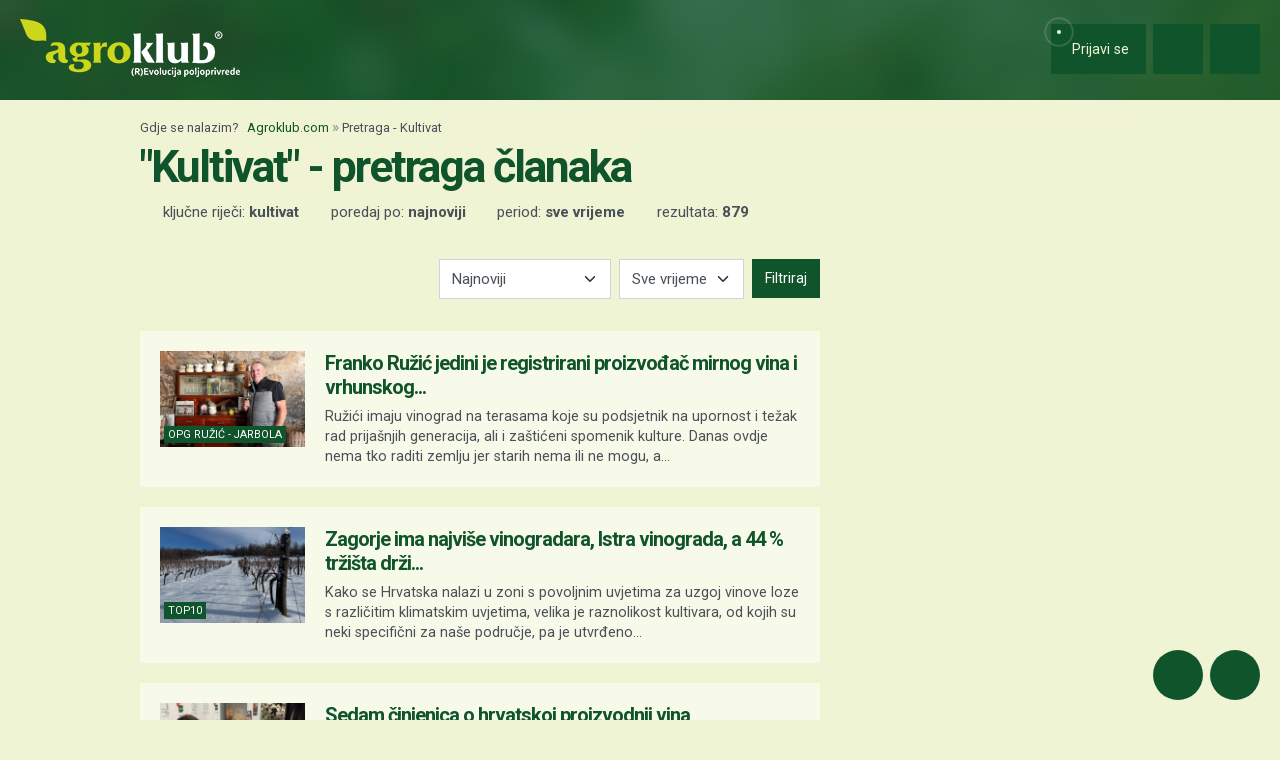

--- FILE ---
content_type: text/html; charset=utf-8
request_url: https://www.google.com/recaptcha/api2/aframe
body_size: 153
content:
<!DOCTYPE HTML><html><head><meta http-equiv="content-type" content="text/html; charset=UTF-8"></head><body><script nonce="B0I48_tD5vE5lHNB7cQ3pQ">/** Anti-fraud and anti-abuse applications only. See google.com/recaptcha */ try{var clients={'sodar':'https://pagead2.googlesyndication.com/pagead/sodar?'};window.addEventListener("message",function(a){try{if(a.source===window.parent){var b=JSON.parse(a.data);var c=clients[b['id']];if(c){var d=document.createElement('img');d.src=c+b['params']+'&rc='+(localStorage.getItem("rc::a")?sessionStorage.getItem("rc::b"):"");window.document.body.appendChild(d);sessionStorage.setItem("rc::e",parseInt(sessionStorage.getItem("rc::e")||0)+1);localStorage.setItem("rc::h",'1769706843327');}}}catch(b){}});window.parent.postMessage("_grecaptcha_ready", "*");}catch(b){}</script></body></html>